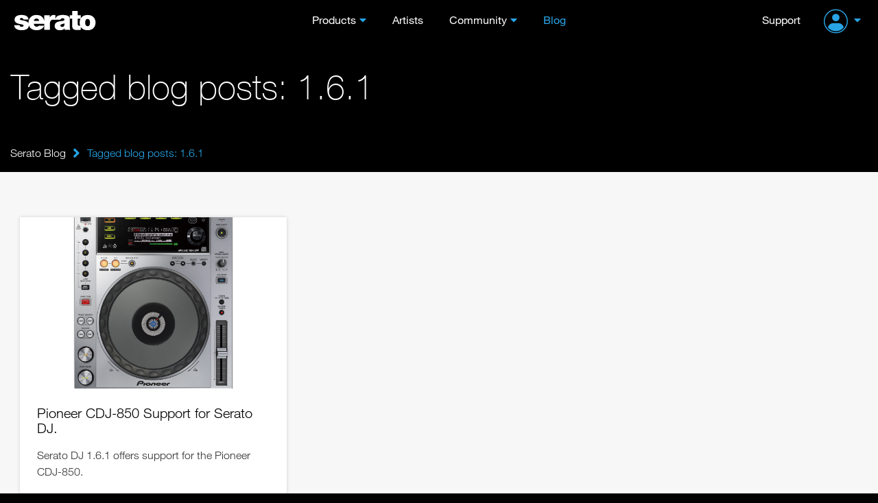

--- FILE ---
content_type: text/html; charset=UTF-8
request_url: https://serato.com/latest/blog/tagged/161
body_size: 6624
content:
<!DOCTYPE html>
<html lang="en">
  <head>
    <!-- Head -->
    <!-- Google Optimize -->
<script src="https://www.googleoptimize.com/optimize.js?id=GTM-PL87RHS"></script>
<!-- Required meta tags -->
<meta charset="utf-8">
<meta name="viewport" content="width=device-width, initial-scale=1, shrink-to-fit=no">

<!-- Javascript -->
<script type="application/javascript">
  var notificationsBaseUri = "https://notifications.serato.com/api/v2/me/notifications"
</script>
    <script src="/static/vue2.7_2eefe203eac2dde36929c55671483e3c.ssl.min.js" type="text/javascript" charset="utf-8"></script>
<script src="/static/v3_external_jquery-3.2.1.min_c9f5aeeca3ad37bf2aa006139b935f0a.ssl.min.js" type="text/javascript" charset="utf-8"></script>
<script src="/static/meganav_79dede7820961717053539b8b48dc7e8.ssl.min.js" type="text/javascript" charset="utf-8"></script>
<script type="text/javascript">
    dataLayer = window.dataLayer || [];
                dataLayer.push({
                            'dimension1': 'no',
                            'userId': undefined,
                            'dimension28': 'row',
                            'dimension2': 'Blog pages'
            
        });
        
</script>
<script>
    const insightsDomain = "https://insights.serato.com";

    (function(w,d,s,l,i){w[l]=w[l]||[];w[l].push({'gtm.start':
    new Date().getTime(),event:'gtm.js'});var f=d.getElementsByTagName(s)[0],
    j=d.createElement(s),dl=l!='dataLayer'?'&l='+l:'';j.async=true;j.src=
    `${insightsDomain}/gtm.js?id=`+i+dl;f.parentNode.insertBefore(j,f)
    })(window,document,'script','dataLayer','GTM-WRQHXNDV');
</script>
<!-- End Google Tag Manager --><script type="text/javascript">
	(function( window ){
		var f = function(){
			if( $( '#g-recaptcha' ).length > 0 ){
				grecaptcha.render('g-recaptcha', {
					sitekey : '6LeCBCoTAAAAAChhj9L8t8u7HW-9TwfAokU_nJIu'
				});
			}
		}
		window.render_recaptcha_callback = f;
	})(window);
	window.onload=window.render_recaptcha_callback;
</script>
<script src="https://www.google.com/recaptcha/api.js?&render=explicit" async defer></script>


    <meta name="robots" content="noindex">
<meta name="description" content="Keep up to date with the latest news and posts from Serato.">

    <meta name="keywords" content="serato dj, serato dj pro, serato dj software, download dj software">


<!-- Google Webmaster Tools -->
<meta name="google-site-verification" content="O80tMSpnuSew5sesYz8nwr35ZVOy9LGnoJqwSUkuUCw">
<!-- Google Apps -->
<meta name="google-site-verification" content="SQPjt9ArGCQazxZ2LAPFBxFHRqnzXyWM9u1dvyL6rRk">
<!-- Facebook instant article -->
<meta property="fb:pages" content="168400533015" />



<meta property="og:title" content="Serato Blog"/>
<meta property="og:type" content="website"/>
<meta property="og:url" content="https://serato.com/latest"/>
<meta property="og:description" content="Keep up to date with the latest news and posts from Serato."/>
<meta property="og:image" content="https://m.cdn.sera.to/v3/open-graph/blog-og.jpg">
<meta property="og:image:width" content="1200"/>
<meta property="og:image:height" content="630"/>

<title>Latest</title>

<link rel="shortcut icon" type="image/x-icon" href="https://m.cdn.sera.to/favicon-32.ico">

<!-- Fonts.com -->
<link type="text/css" rel="stylesheet" href="//fast.fonts.net/cssapi/295174d8-ce9c-4a7f-99ba-98bfaede73f9.css"/>

<!-- CSS -->
<link href="/static/v3_external_bootstrap.min_bf9e84e612dc0b34205f7981acfb8d6b.ssl.rw.min.css" rel="stylesheet" type="text/css">
<link href="/static/v3_main_80a109e5ab064fa22cd5319e8692e7a9.ssl.rw.min.css" rel="stylesheet" type="text/css">
<link href="/static/atomic_style_style_a9b6fa2f112df5c574cc5dd5da2590f1.ssl.rw.min.css" rel="stylesheet" type="text/css">



<!-- What even is this? -->
<script type="text/javascript">
    var site = 'html5-serato';
    
var SeratoCDNNames = {
css : '',
js : '',
img : 'm.cdn.sera.to'
}
    var displayForMobile = false;
        </script>

<!-- Default sitewide og:image -->
<meta property="og:image" content="https://m.cdn.sera.to/v3/homepage/background/home-hero-ls-3-md.jpg"/>
  </head>

  <body>
    <!-- Header -->
    <header id="primary-header">
      <div class="o-header">
    <div id="logoHeader">
        <a href="/" class="a-Logo--Header">
            <img src="https://m.cdn.sera.to/logos/logo.svg" alt="Serato logo">
        </a>
    </div>
    <span id="toggle-nav" class="fa fas fa-bars hidden-md hidden-lg"></span>
    


    <nav class="m-NavHeader">
        <ul class="level-10 u-ResetUl">
            <li class="m-NavHeader--Expanded">
                <a class="a-Link--PrimaryNavItem  a-Link--PrimaryNavItem a-Link--PrimaryNavItemIcon ">Products</a>
                <i class="fa fas fa-angle-down js-ToogleMenuIcon hidden-md hidden-lg"></i>
                <ul class="o-MegaNav js-DropdownMenuMobile">
                    <li class="m-MegaNavColumn m-MegaNavColumn--IconTile hidden-xs hidden-sm">
                        <ul class="u-ResetUl level-20">
                            <li class="m-MegaNavColumn__NavAnnouncement">
                                <a class="a-Link--PrimaryNavItem" id="meganav-link-copy" href="/">
                                    <i class="fa fas fa-bullhorn a-Icon--LightBlueIcon"></i>
                                </a>
                                <ul class="level-30 m-List m-List--HrDivider">
                                    <li class="m-ListLi">
                                        <a id="meganav-link-img" href="/">
                                            <img class="img-responsive" src="" alt="">
                                        </a>
                                    </li>
                                </ul>
                            </li>
                        </ul>
                    </li>

                    <li class="m-MegaNavColumn">
                        <ul class="level-20 u-ResetUl">
                            <li class="">
                                <a href="/dj" class="a-Link--PrimaryNavItem a-Link--PrimaryNavItemIcon--OnlyMobile">Serato
                                    DJ</a>
                                <i class="fa fas fa-angle-down js-ToogleMenuIcon hidden-md hidden-lg"></i>

                                <ul class="level-30 m-List m-List--HrDivider js-DropdownMenuMobile">
                                    <li class="m-ListLi m-ListLi--DownloadNav">
                                        <a href="/dj/pro" class="a-Link--PrimaryNavItem ">Serato DJ Pro</a>
                                        <a class="a-Link--PrimaryNavItem  a-Link--DownLoadNavItem  hidden-xs hidden-sm hidden-md"
                                           href="/dj/pro/downloads">
                                            <i class="fa fas fa-download a-Icon--BlueIcon" aria-hidden="true"></i>Download
                                        </a>
                                    </li>
                                    <li class="m-ListLi m-ListLi--DownloadNav">
                                        <a href="/dj/lite" class="a-Link--PrimaryNavItem ">Serato DJ Lite</a>
                                        <a class="a-Link--PrimaryNavItem  a-Link--DownLoadNavItem  hidden-xs hidden-sm hidden-md --primaryNavItem"
                                           href="/dj/lite/downloads">
                                            <i class="fa fas fa-download a-Icon--GreenIcon" aria-hidden="true"></i>Download
                                        </a>
                                    </li>
                                    <li class="m-ListLi"><a href="/dj/pro/expansions" class="a-Link--PrimaryNavItem ">Expansions</a></li>
                                    <li class="m-ListLi"><a href="/dj/hardware" class="a-Link--PrimaryNavItem ">DJ
                                            Hardware</a></li>
                                    <li class="m-ListLi"><a href="/dj/pro/buy-dj-pro"
                                                            class="a-Link--PrimaryNavItem ">Pricing</a></li>
                                </ul>
                            </li>
                        </ul>
                    </li>

                    <li class="m-MegaNavColumn">
                        <ul class="level-20 u-ResetUl">
                            <li>
                                <a href="/music-production"
                                   class="a-Link--PrimaryNavItem a-Link--PrimaryNavItemIcon--OnlyMobile">Music
                                    Production</a>
                                <i class="fa fas fa-angle-down js-ToogleMenuIcon hidden-md hidden-lg"></i>

                                <ul class="level-30 m-List m-List--HrDivider js-DropdownMenuMobile">
                                    <li class="m-ListLi m-ListLi--DownloadNav">
                                        <a href="/studio" class="a-Link--PrimaryNavItem ">Serato Studio</a>
                                        <a class="a-Link--PrimaryNavItem  a-Link--DownLoadNavItem  hidden-xs hidden-sm hidden-md --primaryNavItem"
                                           href="/studio/downloads">
                                            <i class="fa fas fa-download a-Icon--PurpleIcon" aria-hidden="true"></i>Download
                                        </a>
                                    </li>
                                    <li class="m-ListLi m-ListLi--DownloadNav">
                                        <a href="/sample" class="a-Link--PrimaryNavItem ">Serato
                                            Sample<img class="plugin-badge" src="https://static.serato.com/common/images/plugin.svg" alt="plugin badge">
                                        </a>
                                        <a class="a-Link--PrimaryNavItem  a-Link--DownLoadNavItem hidden-xs hidden-sm hidden-md --primaryNavItem"
                                           href="/sample/downloads">
                                            <i class="fa fas fa-download a-Icon--YellowIcon" aria-hidden="true"></i>Download
                                        </a>
                                    </li>
                                    <li class="m-ListLi m-ListLi--DownloadNav">
                                        <a href="/hex-fx" class="a-Link--PrimaryNavItem ">Hex FX
                                            <img class="plugin-badge" src="https://static.serato.com/common/images/plugin.svg" alt="plugin badge">
                                        </a>
                                        <a class="a-Link--PrimaryNavItem  a-Link--DownLoadNavItem hidden-xs hidden-sm hidden-md --primaryNavItem"
                                           href="/hex-fx/downloads">
                                            <i class="fa fas fa-download a-Icon--WhiteIcon" aria-hidden="true"></i>Download
                                        </a>
                                    </li>
                                    <li class="m-ListLi">
                                        <a href="/pitchntime" class="a-Link--PrimaryNavItem ">Pitch
                                            &rsquo;n Time<img class="plugin-badge" src="https://static.serato.com/common/images/plugin.svg" alt="plugin badge"></a>
                                    </li>
                                    <li class="m-ListLi"><a href="https://serato.com/studio/sounds" class="a-Link--PrimaryNavItem">Sound Packs</a></li>
                                    <li class="m-ListLi"><a href="https://serato.com/visualizer" class="a-Link--PrimaryNavItem">Serato Visualizer</a></li>
                                </ul>
                            </li>
                        </ul>
                    </li>

                    <li class="m-MegaNavColumn">
                        <ul class="u-ResetUl level-20">
                            <li>
                                <a href="/vinyl-and-accessories"
                                    class="a-Link--PrimaryNavItem a-Link--PrimaryNavItemIcon--OnlyMobile">Vinyl and Accessories</a>
                                <i class="fa fas fa-angle-down js-ToogleMenuIcon hidden-md hidden-lg"></i>
                                <ul class="level-30 m-List m-List--HrDivider js-DropdownMenuMobile">
                                    <li class="m-ListLi"><a class="a-Link--PrimaryNavItem"
                                                            href="/vinyl-and-accessories/vinyl">Vinyl</a></li>
                                    <li class="m-ListLi"><a class="a-Link--PrimaryNavItem"
                                                            href="/vinyl-and-accessories/accessories">Accessories</a>
                                    </li>
                                </ul>
                            </li>
                            <li class="hidden-xs hidden-sm">
                                <ul class="level-30 m-List m-List--HrDivider">
                                    <li class="m-ListLi"><a class="a-Link--PrimaryNavItem " href="/legacy-products">Legacy
                                            Software</a></li>
                                </ul>
                            </li>
                        </ul>
                    </li>

                    <li class="m-MegaNavColumn visible-xs visible-sm hidden-md hidden-lg">
                        <ul class="u-ResetUl level-20">
                            <li>
                                <a class="a-Link--PrimaryNavItem " href="/legacy-products">Legacy Software</a>
                            </li>
                        </ul>
                    </li>
                </ul>
            </li>

            <li>
                <a class="a-Link--PrimaryNavItem   " href="/artists">Artists</a>
            </li>

            <li class="m-NavHeader--Expanded">
                <a class="a-Link--PrimaryNavItem  a-Link--PrimaryNavItem a-Link--PrimaryNavItemIcon ">Community</a>
                <i class="fa fas fa-angle-down js-ToogleMenuIcon hidden-md hidden-lg"></i>
                <ul class="o-MegaNav o-MegaNav__Small u-ResetUl js-DropdownMenuMobile">
                    <li class="m-MegaNavColumn m-MegaNavColumn__Small">
                        <ul class="level-20">
                            <li class="m-ListLi"><a class="a-Link--PrimaryNavItem " href="/forum">Forum</a></li>
                            <li class="m-ListLi"><a class="a-Link--PrimaryNavItem " href="/playlists">Playlists</a></li>
                            <li class="m-ListLi"><a class="a-Link--PrimaryNavItem " href="/certified-dj-schools">Certified DJ Schools</a></li>
                        </ul>
                    </li>
                </ul>
            </li>

            <li>
                <a class="a-Link--PrimaryNavItem selected" href="https://the-drop.serato.com/">Blog</a>
            </li>
            <li class="hidden-md hidden-lg">
                <a class="a-Link--PrimaryNavItem" href="https://support.serato.com/hc/en-us">Support</a>
            </li>
            <li class="hidden-md hidden-lg m-NavHeader--Expanded m-NavHeader--Expanded--UserMenu m-NavHeaderAccountMenu">
                <span class="m-NavHeader--Expanded">
     <a class="m-NavUser__Profile  m-NavHeader--Expanded--UserMenu a-Link--PrimaryNavItem  a-Link--PrimaryNavItem ">
        <img class="m-NavUser__Profile__ImgLoggedOut" src="https://static.serato.com/common/images/account-icon.svg" alt="User Avatar">
    </a>
    <i class="fa fas fa-angle-down js-ToogleMenuIcon hidden-md hidden-lg"></i>
    <ul class="o-MegaNav o-MegaNav__UserMenu u-ResetUl js-DropdownMenuMobile js-hover-AvatarUserMenu">
        <li class="m-MegaNavColumn m-MegaNavColumn__UserMenu">
            <ul class="level-20">
                <li class="m-ListLi">
                    <a class="a-Link--PrimaryNavItem a-Link--PrimaryNavItemIconUserMenu" href="/login?redirect=%2Flatest%2Fblog%2Ftagged%2F161">
                        Sign in
                    </a>
                </li>
                <li class="m-ListLi m-ListLi--UserTitle"><p>Don't have an account?</p></li>
                <li class="m-ListLi">
                    <a class="a-Link--PrimaryNavItem a-Link--PrimaryNavItemIconUserMenu" href="/create?redirect=%2Flatest%2Fblog%2Ftagged%2F161">
                        Create account
                    </a>
                </li>
            </ul>
        </li>
    </ul>
 </span>
            </li>
        </ul>
    </nav>

    <div class="m-NavUser">
        <a class="m-NavUser__Support a-Link--PrimaryNavItem " href="https://support.serato.com/hc/en-us">Support</a>
        <span class="m-NavUser__Forum"></span>
        <span class="m-NavHeader--Expanded">
     <a class="m-NavUser__Profile  m-NavHeader--Expanded--UserMenu a-Link--PrimaryNavItem  a-Link--PrimaryNavItem ">
        <img class="m-NavUser__Profile__ImgLoggedOut" src="https://static.serato.com/common/images/account-icon.svg" alt="User Avatar">
    </a>
    <i class="fa fas fa-angle-down js-ToogleMenuIcon hidden-md hidden-lg"></i>
    <ul class="o-MegaNav o-MegaNav__UserMenu u-ResetUl js-DropdownMenuMobile js-hover-AvatarUserMenu">
        <li class="m-MegaNavColumn m-MegaNavColumn__UserMenu">
            <ul class="level-20">
                <li class="m-ListLi">
                    <a class="a-Link--PrimaryNavItem a-Link--PrimaryNavItemIconUserMenu" href="/login?redirect=%2Flatest%2Fblog%2Ftagged%2F161">
                        Sign in
                    </a>
                </li>
                <li class="m-ListLi m-ListLi--UserTitle"><p>Don't have an account?</p></li>
                <li class="m-ListLi">
                    <a class="a-Link--PrimaryNavItem a-Link--PrimaryNavItemIconUserMenu" href="/create?redirect=%2Flatest%2Fblog%2Ftagged%2F161">
                        Create account
                    </a>
                </li>
            </ul>
        </li>
    </ul>
 </span>
    </div>

</div>
    </header>
    <div class="push"></div>
    <!-- Content -->
    <div id="main" role="main"	 class="wide page-style-two-tone"     data-page-classes="wide"
>
	<script>
    "use strict";

    Vue.component('basic-alert', {
        template: "\n<div :class=\"[alertType ? alertType : '', isFullWidth ? 'm-basic-alert--full-width': '']\" " +
          "class=\"m-basic-alert\">\n  <div\n    class=\"m-basic-alert__content\"\n    " +
          ":class=\"[{'m-basic-alert__content--full-width': isFullWidth}]\"\n  >\n    <div " +
          "class=\"m-basic-alert__text\">\n      <span v-if=\"title !== ''\" " +
          "class=\"m-basic-alert__heading\">{{title}} -</span>\n      <span v-html='text'></span>\n    </div>\n" +
          "    <div class=\"m-basic-alert__button\">\n      <slot v-if=\"hasButton\" name=\"button\"></slot>\n"  +
        "</div>\n  </div>\n  <div v-if=\"showCloseButton\" class=\"m-basic-alert__close\" @click=\"close\">\n"  +
        "<i class=\"far fa-times\" />\n  </div>\n</div>",
        props: {
            title: {
                type: String,
                default: ''
            },
            text: {
                type: String,
                default: ''
            },
            hasButton: {
                type: Boolean,
                default: false
            },
            alertType: {
                type: String,
                default: ''
            },
            showCloseButton: {
                type: Boolean,
                default: false
            },
            hideDismissButton: {
                type: Boolean,
                default: false
            },
            isFullWidth: {
                type: Boolean,
                default: false
            }
        },
        methods: {
            close: function close() {
                this.$emit('close');
            }
        }
    });
</script>
<script>

"use strict";

// Used for validation of props
var colourOptions = ['a-btn--light-blue', 'a-btn--inverted-light-blue', 'a-btn--orange', 'a-btn--dark-blue', 'a-btn--green', 'a-btn--purple', 'a-btn--yellow', 'a-btn--solid-color a-btn--dj-pro', 'a-btn--solid-color a-btn--dj-lite', 'a-btn--solid-color a-btn--studio', 'a-btn--solid-color a-btn--sample', 'a-btn--alert a-btn--alert--success', 'a-btn--alert a-btn--alert--warning', 'a-btn--alert a-btn--alert--danger'];
Vue.component('base-button', {
  template: "\n<a\n  v-if=\"href !=''\"\n  @click=\"handleClick\"\n  class=\"a-btn\"\n  :class=\"[color, size, {'disabled': isDisabled}]\"\n  :href=\"href\"\n><span>{{ buttonTitle }}</span></a>\n<button\n  v-else\n  @click=\"handleClick\"\n  class=\"a-btn\"\n  :class=\"[color, size, {'disabled': isDisabled, 'a-btn--is-loading': isLoading, 'a-btn--is-toggled-on' : isToggleable && isToggledOn, 'a-btn--expand': expand}]\"\n  :disabled=\"isDisabled || isLoading\"\n>\n  <transition\n    name=\"an-loading-fade\"\n    mode=\"out-in\"\n    appear\n  >\n    <span v-if=\"isLoading\">\n      <i class=\"a-btn__icon--left fas fa-spinner-third fa-spin\"></i>\n      <span v-if=\"useDefaultLoadingMessage && !isInlineTitle\">Loading...</span>\n      <span v-else-if=\"!useDefaultLoadingMessage && isInlineTitle\">{{ buttonTitle }}</span>\n    </span>\n    <span v-else>\n      <i v-if=\"icon && iconPosition === 'left'\" :class=\"[{'a-btn__icon--left': icon}, icon]\"></i>\n      {{ buttonTitle }}\n      <i v-if=\"icon && iconPosition === 'right'\" :class=\"[{'a-btn__icon--right': icon}, icon]\"></i>\n    </span>\n  </transition>\n</button>",
  props: {
    buttonTitle: {
      type: String,
      default: '',
      required: true
    },
    size: {
      type: String,
      default: '',
      required: false
    },
    color: {
      type: String,
      default: '',
      required: true
    },
    isDisabled: {
      type: Boolean,
      default: false,
      required: false
    },
    isToggleable: {
      type: Boolean,
      default: false,
      required: false
    },
    isToggledOn: {
      type: Boolean,
      default: false
    },
    href: {
      type: String,
      default: '',
      required: false
    },
    icon: {
      type: String,
      required: false
    },
    iconPosition: {
      type: String,
      default: 'left',
      required: false
    },
    isLoading: {
      type: Boolean,
      default: false
    },
    useDefaultLoadingMessage: {
      type: Boolean,
      default: false
    },
    isInlineTitle: {
      type: Boolean,
      default: true
    },
    expand: {
      type: Boolean,
      default: false
    }
  },
  methods: {
    handleClick: function handleClick() {
      this.$emit('click');
    }
  }
});
</script>
<!-- Hero shot -->

<!-- Title and download button-->
<div class="pg-header pg-header--sml pg-header-extra-padding dark-bg">
    <div class="container">
        <div class="row pg-header--flexcenter">
            <div class="col-xs-12 col-sm-8 col-md-9">
            <h1 >
                                    Tagged blog posts: 1.6.1                            </h1>
            </div>
            <div class="col-xs-12 col-sm-4 col-md-3 pull-right-flex hidden-xs hidden-sm">
                            </div>
        </div>
    </div>
</div>


    <!-- Breadcrumbs -->
    <div class="bg-black">
        <div class="container breadcrumb-container">
            <div class="row">
                                <div class="col-xs-12">
                    <div class="breadcrumb-nav bold">
    <div class="grad"></div>
    <div class="scroll-container">
        <a class="ib item first" href="/latest">Serato Blog<div class="divider"></div></a>
                <i class="fa fas fa-lg fa-angle-right ib"></i>                    <div class="current ib item">
                Tagged blog posts: 1.6.1</div>
            </div>
</div>


                </div>
                            </div>
        </div>
    </div>
<div id="download-alert-vue-app" :style="">
    </div>
<!-- Mobile download / call to action button -->

            <div class="container">
            <div class="row row-equal-height grid-padding">
                                    <div class="col-md-4 col-sm-6 col-xs-12 card-grid" style="padding-left:14px; padding-right:14px;">
	<div class="card card-blog card-blog-ms-fixed dj blog">
        			<a href="/latest/blog/16997/pioneer-cdj-850-support-for-serato-dj" title="Pioneer CDJ-850 Support for Serato DJ.">
				<img src="https://u.cdn.sera.to/content/images/53/23653/23653.jpeg" alt="">
			</a>
			<div class="bottom">
				<a href="/latest/blog/16997/pioneer-cdj-850-support-for-serato-dj" title="Pioneer CDJ-850 Support for Serato DJ.">
					<h3>Pioneer CDJ-850 Support for Serato DJ.</h3>
				</a>
				<p>Serato DJ 1.6.1 offers support for the Pioneer CDJ-850.</p>
 				<div class="card-footer">
                    <a style="margin:0px;" class="link mt-15" href="/latest/blog/16997/pioneer-cdj-850-support-for-serato-dj" title="Pioneer CDJ-850 Support for Serato DJ.">
                        Read more <i class="far fa-angle-right"></i>
                    </a>
                    <p style="margin:0px;" class="pull-right date">24 Mar, 2014</p>
                </div>
            </div>
        </a>
    </div>
</div>                                                                <div class="hidden-xs hidden-sm" style="height:0px; clear:both;"></div>
                                                                    </div>
        </div>
        <div class="container center-flex">
            <div class="row simple-pagination">
                
<ul class="pagination pagination-sm">
    <input type="hidden" name="pagination_page" value="1" id="pagination_page" />
    </ul>
            </div>
        </div>
    </div></div>
    <!-- Footer -->
    <footer>
      <div class="container">
    <ul class="nav list-unstyled">
        <li class="nav-item">
            <a class="nav-link"  href="https://support.serato.com/hc/en-us">Support</a>
        </li>
        <li class="nav-item">
            <a class="nav-link"  href="/contact">Contact Us</a>
        </li>
                <li class="nav-item">
            <a class="nav-link"  href="/about">About Us</a>
        </li>
        <li class="nav-item">
            <a class="nav-link"  href="/careers">Careers</a>
        </li>
        <li class="nav-item">
            <a class="nav-link"  href="/resources">Resources</a>
        </li>
                <li class="nav-item">
            <a class="nav-link"  href="/legal">Legal</a>
        </li>
        <li class="nav-item">
            <a class="nav-link"  href="/legal/website-privacy-policy">Privacy Policy</a>
        </li>
    </ul>

    <img class="footer-logo lazy" src="https://m.cdn.sera.to/logos/logo.svg" alt="Serato logo">
        <ul class="footer-social-media list-inline">
        <li class="list-inline-item mr-3 ml-3">
            <a href="https://www.youtube.com/user/seratohq" target="_blank" rel="noopener noreferrer" title="YouTube">
                <i class="fab fa-2x fa-youtube"></i>
            </a>
        </li>
        <li class="list-inline-item mr-3 ml-3">
            <a href="https://instagram.com/serato" target="_blank" rel="noopener noreferrer" title="Instagram">
                <i class="fab fa-2x fa-instagram"></i>
            </a>
        </li>
        <li class="list-inline-item mr-3 ml-3">
            <a href="https://www.twitch.tv/serato" target="_blank" rel="noopener noreferrer" title="Twitch">
                <i class="fab fa-2x fa-twitch"></i>
            </a>
        </li>
        <li class="list-inline-item mr-3 ml-3">
            <a href="https://www.facebook.com/serato" target="_blank" rel="noopener noreferrer" title="Facebook">
                <i class="fab fa-2x fa-facebook"></i>
            </a>
        </li>
    </ul>
        <div class="copyright">
        <p><a href="/legal/cookies#exercising-your-personal-information-rights" class="disclaimer-link">Do not sell or share my personal information</a></p>
        <p>&copy; Serato 1999 - 2026. All&nbsp;rights&nbsp;reserved.</p>
    </div>
</div>    </footer>

    <!-- Variables -->
    <script>
      var serverVars = {
        geoipCountryIso: 'US'
      }

      // remove the u query parameter from url
      var searchParams = new URLSearchParams(window.location.search)
      var u = searchParams.get('u')
      if (u) {
          // Remove the u params from the url
          var newUrl = location.href
              // this Regex is to remove the u param from the middle of the url
              // e.g. http://abc/?u=123&foo=bar will become http://abc/?foo=bar
              .replace(/([&|?])u=\w*&/, '$1')
              // This Regex is to remove the u from the end of the url
              // e.g. http://abc/?foo=bar&u=123 will become http://abc/?foo=bar
              .replace(/[&|?]u=\w*/, '')

          history.pushState({}, null, newUrl)
      }
    </script>

    <!-- Polyfill for srcset (and picture elements) -->
    <script src="/static/v3_external_picturefill.min_1d343d827310c1b001db8b2bb7eb9cb4.ssl.min.js" type="text/javascript" charset="utf-8" async defer></script>

    <!-- Optional JavaScript -->
    <!-- Bootstrap JS -->
    <script src="/static/v3_external_bootstrap.min_81b877e4b90c8828edebe2b1a1dd0176.ssl.min.js" type="text/javascript" charset="utf-8"></script>

    <!-- Lazy loader (lazy-loader.js - configuration code - must run before lazysizes) -->
    <script src="/static/v3_lazy-loader_7d81238ccec515317d396437069aff98.ssl.min.js" type="text/javascript" charset="utf-8"></script>
    <script src="/static/v3_external_ls.unveilhooks.min_c3fb667c2038ee90e26f15aa43bf4342.ssl.min.js" type="text/javascript" charset="utf-8"></script>
    <script src="/static/v3_external_lazysizes.min_6c56a43493e4528377e97ea3083ade0d.ssl.min.js" type="text/javascript" charset="utf-8"></script>

    <!-- JavaScript -->
    <script src="/static/v3_build_header_f8c96792a3ba00ee9cbde5a1db0c9e00.ssl.min.js" type="text/javascript" charset="utf-8"></script>
    <script src="/static/v3_build_main_00106fe1f37204af5f2dc28f1efd4971.ssl.min.js" type="text/javascript" charset="utf-8"></script>

    <script src="/static/v3_swapp.v3_d252ad27b02beca2d5e91ea759da5b2b.ssl.min.js" type="text/javascript" charset="utf-8"></script>
    <script src="/static/swapp.common_b180693e2d6dac7a705956de4ffffda1.ssl.min.js" type="text/javascript" charset="utf-8"></script>

    

<script src="/static/v3_external_ofi.min_9a3297a6a2203e7eb84ce33058e1d387.ssl.min.js" type="text/javascript" charset="utf-8"></script>

<script>
    $(function () {
        objectFitImages();
    });
</script>


<script src="/static/v3_external_flexslider.min_fa30c32c6f147fbaa0998115afe7f744.ssl.min.js" type="text/javascript" charset="utf-8"></script>
<script type="text/javascript">
    $(document).ready(function(){
        app.slider($('.flexslider'), false, true, 'slide', $('.custom-navigation a'), true);
    });
</script>


<script>
    "use strict";
    var vueApp = new Vue({
        el: '#download-alert-vue-app',
        methods: {}
    });
    $(function(){
        $('#download-alert-vue-app .m-basic-alert').delay(200).addClass('active');
        $('.a-link__alert-text').on('click', function() {
            window.location.href = "";
        })
    })
</script>

    <!-- Deferred CSS -->
    
    <!-- Deferred JavaScript -->
      </body>
</html>


--- FILE ---
content_type: application/x-javascript; charset=utf-8
request_url: https://serato.com/static/v3_external_flexslider.min_fa30c32c6f147fbaa0998115afe7f744.ssl.min.js
body_size: 6266
content:
!(function($){($.flexslider=function(e,t){var a=$(e);a.vars=$.extend({},$.flexslider.defaults,t);var n=a.vars.namespace,i=window.navigator&&window.navigator.msPointerEnabled&&window.MSGesture,s=("ontouchstart"in window||i||(window.DocumentTouch&&document instanceof DocumentTouch))&&a.vars.touch,r="click touchend MSPointerUp keyup",o="",l,c="vertical"===a.vars.direction,d=a.vars.reverse,u=a.vars.itemWidth>0,v="fade"===a.vars.animation,p=""!==a.vars.asNavFor,m={},f=!0;$.data(e,"flexslider",a),(m={init:function(){(a.animating=!1),(a.currentSlide=parseInt(a.vars.startAt?a.vars.startAt:0,10)),isNaN(a.currentSlide)&&(a.currentSlide=0),(a.animatingTo=a.currentSlide),(a.atEnd=0===a.currentSlide||a.currentSlide===a.last),(a.containerSelector=a.vars.selector.substr(0,a.vars.selector.search(" "))),(a.slides=$(a.vars.selector,a)),(a.container=$(a.containerSelector,a)),(a.count=a.slides.length),(a.syncExists=$(a.vars.sync).length>0),"slide"===a.vars.animation&&(a.vars.animation="swing"),(a.prop=c?"top":"marginLeft"),(a.args={}),(a.manualPause=!1),(a.stopped=!1),(a.started=!1),(a.startTimeout=null),(a.transitions=!a.vars.video&&!v&&a.vars.useCSS&&(function(){var e=document.createElement("div"),t=["perspectiveProperty","WebkitPerspective","MozPerspective","OPerspective","msPerspective"];for(var n in t)
if(void 0!==e.style[t[n]])
return((a.pfx=t[n].replace("Perspective","").toLowerCase()),(a.prop="-"+a.pfx+"-transform"),!0);return!1;})()),(a.ensureAnimationEnd=""),""!==a.vars.controlsContainer&&(a.controlsContainer=$(a.vars.controlsContainer).length>0&&$(a.vars.controlsContainer)),""!==a.vars.manualControls&&(a.manualControls=$(a.vars.manualControls).length>0&&$(a.vars.manualControls)),""!==a.vars.customDirectionNav&&(a.customDirectionNav=2===$(a.vars.customDirectionNav).length&&$(a.vars.customDirectionNav)),a.vars.randomize&&(a.slides.sort(function(){return Math.round(Math.random())-0.5;}),a.container.empty().append(a.slides)),a.doMath(),a.setup("init"),a.vars.controlNav&&m.controlNav.setup(),a.vars.directionNav&&m.directionNav.setup(),a.vars.keyboard&&(1===$(a.containerSelector).length||a.vars.multipleKeyboard)&&$(document).bind("keyup",function(e){var t=e.keyCode;if(!a.animating&&(39===t||37===t)){var n=39===t?a.getTarget("next"):37===t?a.getTarget("prev"):!1;a.flexAnimate(n,a.vars.pauseOnAction);}}),a.vars.mousewheel&&a.bind("mousewheel",function(e,t,n,i){e.preventDefault();var s=a.getTarget(0>t?"next":"prev");a.flexAnimate(s,a.vars.pauseOnAction);}),a.vars.pausePlay&&m.pausePlay.setup(),a.vars.slideshow&&a.vars.pauseInvisible&&m.pauseInvisible.init(),a.vars.slideshow&&(a.vars.pauseOnHover&&a.hover(function(){a.manualPlay||a.manualPause||a.pause();},function(){a.manualPause||a.manualPlay||a.stopped||a.play();}),(a.vars.pauseInvisible&&m.pauseInvisible.isHidden())||(a.vars.initDelay>0?(a.startTimeout=setTimeout(a.play,a.vars.initDelay)):a.play())),p&&m.asNav.setup(),s&&a.vars.touch&&m.touch(),(!v||(v&&a.vars.smoothHeight))&&$(window).bind("resize orientationchange focus",m.resize),a.find("img").attr("draggable","false"),setTimeout(function(){a.vars.start(a);},200);},asNav:{setup:function(){(a.asNav=!0),(a.animatingTo=Math.floor(a.currentSlide/a.move)),(a.currentItem=a.currentSlide),a.slides.removeClass(n+"active-slide").eq(a.currentItem).addClass(n+"active-slide"),i?((e._slider=a),a.slides.each(function(){var e=this;(e._gesture=new MSGesture()),(e._gesture.target=e),e.addEventListener("MSPointerDown",function(e){e.preventDefault(),e.currentTarget._gesture&&e.currentTarget._gesture.addPointer(e.pointerId);},!1),e.addEventListener("MSGestureTap",function(e){e.preventDefault();var t=$(this),n=t.index();$(a.vars.asNavFor).data("flexslider").animating||t.hasClass("active")||((a.direction=a.currentItem<n?"next":"prev"),a.flexAnimate(n,a.vars.pauseOnAction,!1,!0,!0));});})):a.slides.on(r,function(e){e.preventDefault();var t=$(this),i=t.index(),s=t.offset().left-$(a).scrollLeft();0>=s&&t.hasClass(n+"active-slide")?a.flexAnimate(a.getTarget("prev"),!0):$(a.vars.asNavFor).data("flexslider").animating||t.hasClass(n+"active-slide")||((a.direction=a.currentItem<i?"next":"prev"),a.flexAnimate(i,a.vars.pauseOnAction,!1,!0,!0));});}},controlNav:{setup:function(){a.manualControls?m.controlNav.setupManual():m.controlNav.setupPaging();},setupPaging:function(){var e="thumbnails"===a.vars.controlNav?"control-thumbs":"control-paging",t=1,i,s;if(((a.controlNavScaffold=$('<ol class="'+n+"control-nav "+n+e+'"></ol>')),a.pagingCount>1))
for(var l=0;l<a.pagingCount;l++){if(((s=a.slides.eq(l)),(i="thumbnails"===a.vars.controlNav?'<img src="'+s.attr("data-thumb")+'"/>':"<a>"+t+"</a>"),"thumbnails"===a.vars.controlNav&&!0===a.vars.thumbCaptions)){var c=s.attr("data-thumbcaption");""!==c&&void 0!==c&&(i+='<span class="'+n+'caption">'+c+"</span>");}
a.controlNavScaffold.append("<li>"+i+"</li>"),t++;}
a.controlsContainer?$(a.controlsContainer).append(a.controlNavScaffold):a.append(a.controlNavScaffold),m.controlNav.set(),m.controlNav.active(),a.controlNavScaffold.delegate("a, img",r,function(e){if((e.preventDefault(),""===o||o===e.type)){var t=$(this),i=a.controlNav.index(t);t.hasClass(n+"active")||((a.direction=i>a.currentSlide?"next":"prev"),a.flexAnimate(i,a.vars.pauseOnAction));}""===o&&(o=e.type),m.setToClearWatchedEvent();});},setupManual:function(){(a.controlNav=a.manualControls),m.controlNav.active(),a.controlNav.bind(r,function(e){if((e.preventDefault(),""===o||o===e.type)){var t=$(this),i=a.controlNav.index(t);t.hasClass(n+"active")||((a.direction=i>a.currentSlide?"next":"prev"),a.flexAnimate(i,a.vars.pauseOnAction));}""===o&&(o=e.type),m.setToClearWatchedEvent();});},set:function(){var e="thumbnails"===a.vars.controlNav?"img":"a";a.controlNav=$("."+n+"control-nav li "+e,a.controlsContainer?a.controlsContainer:a);},active:function(){a.controlNav.removeClass(n+"active").eq(a.animatingTo).addClass(n+"active");},update:function(e,t){a.pagingCount>1&&"add"===e?a.controlNavScaffold.append($("<li><a>"+a.count+"</a></li>")):1===a.pagingCount?a.controlNavScaffold.find("li").remove():a.controlNav.eq(t).closest("li").remove(),m.controlNav.set(),a.pagingCount>1&&a.pagingCount!==a.controlNav.length?a.update(t,e):m.controlNav.active();}},directionNav:{setup:function(){var e=$('<ul class="'+
n+'direction-nav"><li class="'+
n+'nav-prev"><a class="'+
n+'prev" href="#">'+
a.vars.prevText+'</a></li><li class="'+
n+'nav-next"><a class="'+
n+'next" href="#">'+
a.vars.nextText+"</a></li></ul>");a.customDirectionNav?(a.directionNav=a.customDirectionNav):a.controlsContainer?($(a.controlsContainer).append(e),(a.directionNav=$("."+n+"direction-nav li a",a.controlsContainer))):(a.append(e),(a.directionNav=$("."+n+"direction-nav li a",a))),m.directionNav.update(),a.directionNav.bind(r,function(e){e.preventDefault();var t;(""===o||o===e.type)&&((t=a.getTarget($(this).hasClass(n+"next")?"next":"prev")),a.flexAnimate(t,a.vars.pauseOnAction)),""===o&&(o=e.type),m.setToClearWatchedEvent();});},update:function(){var e=n+"disabled";1===a.pagingCount?a.directionNav.addClass(e).attr("tabindex","-1"):a.vars.animationLoop?a.directionNav.removeClass(e).removeAttr("tabindex"):0===a.animatingTo?a.directionNav.removeClass(e).filter("."+n+"prev").addClass(e).attr("tabindex","-1"):a.animatingTo===a.last?a.directionNav.removeClass(e).filter("."+n+"next").addClass(e).attr("tabindex","-1"):a.directionNav.removeClass(e).removeAttr("tabindex");}},pausePlay:{setup:function(){var e=$('<div class="'+n+'pauseplay"><a></a></div>');a.controlsContainer?(a.controlsContainer.append(e),(a.pausePlay=$("."+n+"pauseplay a",a.controlsContainer))):(a.append(e),(a.pausePlay=$("."+n+"pauseplay a",a))),m.pausePlay.update(a.vars.slideshow?n+"pause":n+"play"),a.pausePlay.bind(r,function(e){e.preventDefault(),(""===o||o===e.type)&&($(this).hasClass(n+"pause")?((a.manualPause=!0),(a.manualPlay=!1),a.pause()):((a.manualPause=!1),(a.manualPlay=!0),a.play())),""===o&&(o=e.type),m.setToClearWatchedEvent();});},update:function(e){"play"===e?a.pausePlay.removeClass(n+"pause").addClass(n+"play").html(a.vars.playText):a.pausePlay.removeClass(n+"play").addClass(n+"pause").html(a.vars.pauseText);}},touch:function(){function t(t){t.stopPropagation(),a.animating?t.preventDefault():(a.pause(),e._gesture.addPointer(t.pointerId),(w=0),(p=c?a.h:a.w),(f=Number(new Date())),(l=u&&d&&a.animatingTo===a.last?0:u&&d?a.limit-
(a.itemW+a.vars.itemMargin)*a.move*a.animatingTo:u&&a.currentSlide===a.last?a.limit:u?(a.itemW+a.vars.itemMargin)*a.move*a.currentSlide:d?(a.last-a.currentSlide+a.cloneOffset)*p:(a.currentSlide+a.cloneOffset)*p));}
function n(t){t.stopPropagation();var a=t.target._slider;if(a){var n=-t.translationX,i=-t.translationY;return((w+=c?i:n),(m=w),(y=c?Math.abs(w)<Math.abs(-n):Math.abs(w)<Math.abs(-i)),t.detail===t.MSGESTURE_FLAG_INERTIA?void setImmediate(function(){e._gesture.stop();}):void((!y||Number(new Date())-f>500)&&(t.preventDefault(),!v&&a.transitions&&(a.vars.animationLoop||(m=w/((0===a.currentSlide&&0>w)||(a.currentSlide===a.last&&w>0)?Math.abs(w)/p+2:1)),a.setProps(l+m,"setTouch")))));}}
function s(e){e.stopPropagation();var t=e.target._slider;if(t){if(t.animatingTo===t.currentSlide&&!y&&null!==m){var a=d?-m:m,n=t.getTarget(a>0?"next":"prev");t.canAdvance(n)&&((Number(new Date())-f<550&&Math.abs(a)>50)||Math.abs(a)>p/2)?t.flexAnimate(n,t.vars.pauseOnAction):v||t.flexAnimate(t.currentSlide,t.vars.pauseOnAction,!0);}
(r=null),(o=null),(m=null),(l=null),(w=0);}}
var r,o,l,p,m,f,g,h,S,y=!1,x=0,b=0,w=0;i?((e.style.msTouchAction="none"),(e._gesture=new MSGesture()),(e._gesture.target=e),e.addEventListener("MSPointerDown",t,!1),(e._slider=a),e.addEventListener("MSGestureChange",n,!1),e.addEventListener("MSGestureEnd",s,!1)):((g=function(t){a.animating?t.preventDefault():(window.navigator.msPointerEnabled||1===t.touches.length)&&(a.pause(),(p=c?a.h:a.w),(f=Number(new Date())),(x=t.touches[0].pageX),(b=t.touches[0].pageY),(l=u&&d&&a.animatingTo===a.last?0:u&&d?a.limit-
(a.itemW+a.vars.itemMargin)*a.move*a.animatingTo:u&&a.currentSlide===a.last?a.limit:u?(a.itemW+a.vars.itemMargin)*a.move*a.currentSlide:d?(a.last-a.currentSlide+a.cloneOffset)*p:(a.currentSlide+a.cloneOffset)*p),(r=c?b:x),(o=c?x:b),e.addEventListener("touchmove",h,!1),e.addEventListener("touchend",S,!1));}),(h=function(e){(x=e.touches[0].pageX),(b=e.touches[0].pageY),(m=c?r-b:r-x),(y=c?Math.abs(m)<Math.abs(x-o):Math.abs(m)<Math.abs(b-o));var t=500;(!y||Number(new Date())-f>t)&&(e.preventDefault(),!v&&a.transitions&&(a.vars.animationLoop||(m/=(0===a.currentSlide&&0>m)||(a.currentSlide===a.last&&m>0)?Math.abs(m)/p+2:1),a.setProps(l+m,"setTouch")));}),(S=function(t){if((e.removeEventListener("touchmove",h,!1),a.animatingTo===a.currentSlide&&!y&&null!==m)){var n=d?-m:m,i=a.getTarget(n>0?"next":"prev");a.canAdvance(i)&&((Number(new Date())-f<550&&Math.abs(n)>50)||Math.abs(n)>p/2)?a.flexAnimate(i,a.vars.pauseOnAction):v||a.flexAnimate(a.currentSlide,a.vars.pauseOnAction,!0);}
e.removeEventListener("touchend",S,!1),(r=null),(o=null),(m=null),(l=null);}),e.addEventListener("touchstart",g,!1));},resize:function(){!a.animating&&a.is(":visible")&&(u||a.doMath(),v?m.smoothHeight():u?(a.slides.width(a.computedW),a.update(a.pagingCount),a.setProps()):c?(a.viewport.height(a.h),a.setProps(a.h,"setTotal")):(a.vars.smoothHeight&&m.smoothHeight(),a.newSlides.width(a.computedW),a.setProps(a.computedW,"setTotal")));},smoothHeight:function(e){if(!c||v){var t=v?a:a.viewport;e?t.animate({height:a.slides.eq(a.animatingTo).height()},e):t.height(a.slides.eq(a.animatingTo).height());}},sync:function(e){var t=$(a.vars.sync).data("flexslider"),n=a.animatingTo;switch(e){case"animate":t.flexAnimate(n,a.vars.pauseOnAction,!1,!0);break;case"play":t.playing||t.asNav||t.play();break;case"pause":t.pause();}},uniqueID:function(e){return(e.filter("[id]").add(e.find("[id]")).each(function(){var e=$(this);e.attr("id",e.attr("id")+"_clone");}),e);},pauseInvisible:{visProp:null,init:function(){var e=m.pauseInvisible.getHiddenProp();if(e){var t=e.replace(/[H|h]idden/,"")+"visibilitychange";document.addEventListener(t,function(){m.pauseInvisible.isHidden()?a.startTimeout?clearTimeout(a.startTimeout):a.pause():a.started?a.play():a.vars.initDelay>0?setTimeout(a.play,a.vars.initDelay):a.play();});}},isHidden:function(){var e=m.pauseInvisible.getHiddenProp();return e?document[e]:!1;},getHiddenProp:function(){var e=["webkit","moz","ms","o"];if("hidden"in document)return"hidden";for(var t=0;t<e.length;t++)
if(e[t]+"Hidden"in document)return e[t]+"Hidden";return null;}},setToClearWatchedEvent:function(){clearTimeout(l),(l=setTimeout(function(){o="";},3e3));}}),(a.flexAnimate=function(e,t,i,r,o){if((a.vars.animationLoop||e===a.currentSlide||(a.direction=e>a.currentSlide?"next":"prev"),p&&1===a.pagingCount&&(a.direction=a.currentItem<e?"next":"prev"),!a.animating&&(a.canAdvance(e,o)||i)&&a.is(":visible"))){if(p&&r){var l=$(a.vars.asNavFor).data("flexslider");if(((a.atEnd=0===e||e===a.count-1),l.flexAnimate(e,!0,!1,!0,o),(a.direction=a.currentItem<e?"next":"prev"),(l.direction=a.direction),Math.ceil((e+1)/a.visible)-1===a.currentSlide||0===e))
return((a.currentItem=e),a.slides.removeClass(n+"active-slide").eq(e).addClass(n+"active-slide"),!1);(a.currentItem=e),a.slides.removeClass(n+"active-slide").eq(e).addClass(n+"active-slide"),(e=Math.floor(e/a.visible));}
if(((a.animating=!0),(a.animatingTo=e),t&&a.pause(),a.vars.before(a),a.syncExists&&!o&&m.sync("animate"),a.vars.controlNav&&m.controlNav.active(),u||a.slides.removeClass(n+"active-slide").eq(e).addClass(n+"active-slide"),(a.atEnd=0===e||e===a.last),a.vars.directionNav&&m.directionNav.update(),e===a.last&&(a.vars.end(a),a.vars.animationLoop||a.pause()),v))
s?(a.slides.eq(a.currentSlide).css({opacity:0,zIndex:1}),a.slides.eq(e).css({opacity:1,zIndex:2}),a.wrapup(f)):(a.slides.eq(a.currentSlide).css({zIndex:1}).animate({opacity:0},a.vars.animationSpeed,a.vars.easing),a.slides.eq(e).css({zIndex:2}).animate({opacity:1},a.vars.animationSpeed,a.vars.easing,a.wrapup));else{var f=c?a.slides.filter(":first").height():a.computedW,g,h,S;u?((g=a.vars.itemMargin),(S=(a.itemW+g)*a.move*a.animatingTo),(h=S>a.limit&&1!==a.visible?a.limit:S)):(h=0===a.currentSlide&&e===a.count-1&&a.vars.animationLoop&&"next"!==a.direction?d?(a.count+a.cloneOffset)*f:0:a.currentSlide===a.last&&0===e&&a.vars.animationLoop&&"prev"!==a.direction?d?0:(a.count+1)*f:d?(a.count-1-e+a.cloneOffset)*f:(e+a.cloneOffset)*f),a.setProps(h,"",a.vars.animationSpeed),a.transitions?((a.vars.animationLoop&&a.atEnd)||((a.animating=!1),(a.currentSlide=a.animatingTo)),a.container.unbind("webkitTransitionEnd transitionend"),a.container.bind("webkitTransitionEnd transitionend",function(){clearTimeout(a.ensureAnimationEnd),a.wrapup(f);}),clearTimeout(a.ensureAnimationEnd),(a.ensureAnimationEnd=setTimeout(function(){a.wrapup(f);},a.vars.animationSpeed+100))):a.container.animate(a.args,a.vars.animationSpeed,a.vars.easing,function(){a.wrapup(f);});}
a.vars.smoothHeight&&m.smoothHeight(a.vars.animationSpeed);}}),(a.wrapup=function(e){v||u||(0===a.currentSlide&&a.animatingTo===a.last&&a.vars.animationLoop?a.setProps(e,"jumpEnd"):a.currentSlide===a.last&&0===a.animatingTo&&a.vars.animationLoop&&a.setProps(e,"jumpStart")),(a.animating=!1),(a.currentSlide=a.animatingTo),a.vars.after(a);}),(a.animateSlides=function(){!a.animating&&f&&a.flexAnimate(a.getTarget("next"));}),(a.pause=function(){clearInterval(a.animatedSlides),(a.animatedSlides=null),(a.playing=!1),a.vars.pausePlay&&m.pausePlay.update("play"),a.syncExists&&m.sync("pause");}),(a.play=function(){a.playing&&clearInterval(a.animatedSlides),(a.animatedSlides=a.animatedSlides||setInterval(a.animateSlides,a.vars.slideshowSpeed)),(a.started=a.playing=!0),a.vars.pausePlay&&m.pausePlay.update("pause"),a.syncExists&&m.sync("play");}),(a.stop=function(){a.pause(),(a.stopped=!0);}),(a.canAdvance=function(e,t){var n=p?a.pagingCount-1:a.last;return t?!0:p&&a.currentItem===a.count-1&&0===e&&"prev"===a.direction?!0:p&&0===a.currentItem&&e===a.pagingCount-1&&"next"!==a.direction?!1:e!==a.currentSlide||p?a.vars.animationLoop?!0:a.atEnd&&0===a.currentSlide&&e===n&&"next"!==a.direction?!1:a.atEnd&&a.currentSlide===n&&0===e&&"next"===a.direction?!1:!0:!1;}),(a.getTarget=function(e){return((a.direction=e),"next"===e?a.currentSlide===a.last?0:a.currentSlide+1:0===a.currentSlide?a.last:a.currentSlide-1);}),(a.setProps=function(e,t,n){var i=(function(){var n=e?e:(a.itemW+a.vars.itemMargin)*a.move*a.animatingTo,i=(function(){if(u)
return"setTouch"===t?e:d&&a.animatingTo===a.last?0:d?a.limit-
(a.itemW+a.vars.itemMargin)*a.move*a.animatingTo:a.animatingTo===a.last?a.limit:n;switch(t){case"setTotal":return d?(a.count-1-a.currentSlide+a.cloneOffset)*e:(a.currentSlide+a.cloneOffset)*e;case"setTouch":return d?e:e;case"jumpEnd":return d?e:a.count*e;case"jumpStart":return d?a.count*e:e;default:return e;}})();return-1*i+"px";})();a.transitions&&((i=c?"translate3d(0,"+i+",0)":"translate3d("+i+",0,0)"),(n=void 0!==n?n/1e3+"s":"0s"),a.container.css("-"+a.pfx+"-transition-duration",n),a.container.css("transition-duration",n)),(a.args[a.prop]=i),(a.transitions||void 0===n)&&a.container.css(a.args),a.container.css("transform",i);}),(a.setup=function(e){if(v)
a.slides.css({width:"100%",float:"left",marginRight:"-100%",position:"relative"}),"init"===e&&(s?a.slides.css({opacity:0,display:"block",webkitTransition:"opacity "+a.vars.animationSpeed/1e3+"s ease",zIndex:1}).eq(a.currentSlide).css({opacity:1,zIndex:2}):0==a.vars.fadeFirstSlide?a.slides.css({opacity:0,display:"block",zIndex:1}).eq(a.currentSlide).css({zIndex:2}).css({opacity:1}):a.slides.css({opacity:0,display:"block",zIndex:1}).eq(a.currentSlide).css({zIndex:2}).animate({opacity:1},a.vars.animationSpeed,a.vars.easing)),a.vars.smoothHeight&&m.smoothHeight();else{var t,i;"init"===e&&((a.viewport=$('<div class="'+n+'viewport"></div>').css({overflow:"hidden",position:"relative"}).appendTo(a).append(a.container)),(a.cloneCount=0),(a.cloneOffset=0),d&&((i=$.makeArray(a.slides).reverse()),(a.slides=$(i)),a.container.empty().append(a.slides))),a.vars.animationLoop&&!u&&((a.cloneCount=2),(a.cloneOffset=1),"init"!==e&&a.container.find(".clone").remove(),a.container.append(m.uniqueID(a.slides.first().clone().addClass("clone")).attr("aria-hidden","true")).prepend(m.uniqueID(a.slides.last().clone().addClass("clone")).attr("aria-hidden","true"))),(a.newSlides=$(a.vars.selector,a)),(t=d?a.count-1-a.currentSlide+a.cloneOffset:a.currentSlide+a.cloneOffset),c&&!u?(a.container.height(200*(a.count+a.cloneCount)+"%").css("position","absolute").width("100%"),setTimeout(function(){a.newSlides.css({display:"block"}),a.doMath(),a.viewport.height(a.h),a.setProps(t*a.h,"init");},"init"===e?100:0)):(a.container.width(200*(a.count+a.cloneCount)+"%"),a.setProps(t*a.computedW,"init"),setTimeout(function(){a.doMath(),a.newSlides.css({width:a.computedW,float:"left",display:"block"}),a.vars.smoothHeight&&m.smoothHeight();},"init"===e?100:0));}
u||a.slides.removeClass(n+"active-slide").eq(a.currentSlide).addClass(n+"active-slide"),a.vars.init(a);}),(a.doMath=function(){var e=a.slides.first(),t=a.vars.itemMargin,n=a.vars.minItems,i=a.vars.maxItems;(a.w=void 0===a.viewport?a.width():a.viewport.width()),(a.h=e.height()),(a.boxPadding=e.outerWidth()-e.width()),u?((a.itemT=a.vars.itemWidth+t),(a.minW=n?n*a.itemT:a.w),(a.maxW=i?i*a.itemT-t:a.w),(a.itemW=a.minW>a.w?(a.w-t*(n-1))/n:a.maxW<a.w?(a.w-t*(i-1))/i:a.vars.itemWidth>a.w?a.w:a.vars.itemWidth),(a.visible=Math.floor(a.w/a.itemW)),(a.move=a.vars.move>0&&a.vars.move<a.visible?a.vars.move:a.visible),(a.pagingCount=Math.ceil((a.count-a.visible)/a.move+1)),(a.last=a.pagingCount-1),(a.limit=1===a.pagingCount?0:a.vars.itemWidth>a.w?a.itemW*(a.count-1)+t*(a.count-1):(a.itemW+t)*a.count-a.w-t)):((a.itemW=a.w),(a.pagingCount=a.count),(a.last=a.count-1)),(a.computedW=a.itemW-a.boxPadding);}),(a.update=function(e,t){a.doMath(),u||(e<a.currentSlide?(a.currentSlide+=1):e<=a.currentSlide&&0!==e&&(a.currentSlide-=1),(a.animatingTo=a.currentSlide)),a.vars.controlNav&&!a.manualControls&&(("add"===t&&!u)||a.pagingCount>a.controlNav.length?m.controlNav.update("add"):(("remove"===t&&!u)||a.pagingCount<a.controlNav.length)&&(u&&a.currentSlide>a.last&&((a.currentSlide-=1),(a.animatingTo-=1)),m.controlNav.update("remove",a.last))),a.vars.directionNav&&m.directionNav.update();}),(a.addSlide=function(e,t){var n=$(e);(a.count+=1),(a.last=a.count-1),c&&d?void 0!==t?a.slides.eq(a.count-t).after(n):a.container.prepend(n):void 0!==t?a.slides.eq(t).before(n):a.container.append(n),a.update(t,"add"),(a.slides=$(a.vars.selector+":not(.clone)",a)),a.setup(),a.vars.added(a);}),(a.removeSlide=function(e){var t=isNaN(e)?a.slides.index($(e)):e;(a.count-=1),(a.last=a.count-1),isNaN(e)?$(e,a.slides).remove():c&&d?a.slides.eq(a.last).remove():a.slides.eq(e).remove(),a.doMath(),a.update(t,"remove"),(a.slides=$(a.vars.selector+":not(.clone)",a)),a.setup(),a.vars.removed(a);}),m.init();}),$(window).blur(function(e){focused=!1;}).focus(function(e){focused=!0;}),($.flexslider.defaults={namespace:"flex-",selector:".slides > li",animation:"fade",easing:"swing",direction:"horizontal",reverse:!1,animationLoop:!0,smoothHeight:!1,startAt:0,slideshow:!0,slideshowSpeed:7e3,animationSpeed:600,initDelay:0,randomize:!1,fadeFirstSlide:!0,thumbCaptions:!1,pauseOnAction:!0,pauseOnHover:!1,pauseInvisible:!0,useCSS:!0,touch:!0,video:!1,controlNav:!0,directionNav:!0,prevText:"Previous",nextText:"Next",keyboard:!0,multipleKeyboard:!1,mousewheel:!1,pausePlay:!1,pauseText:"Pause",playText:"Play",controlsContainer:"",manualControls:"",customDirectionNav:"",sync:"",asNavFor:"",itemWidth:0,itemMargin:0,minItems:1,maxItems:0,move:0,allowOneSlide:!0,start:function(){},before:function(){},after:function(){},end:function(){},added:function(){},removed:function(){},init:function(){}}),($.fn.flexslider=function(e){if((void 0===e&&(e={}),"object"==typeof e))
return this.each(function(){var t=$(this),a=e.selector?e.selector:".slides > li",n=t.find(a);(1===n.length&&e.allowOneSlide===!0)||0===n.length?(n.fadeIn(400),e.start&&e.start(t)):void 0===t.data("flexslider")&&new $.flexslider(this,e);});var t=$(this).data("flexslider");switch(e){case"play":t.play();break;case"pause":t.pause();break;case"stop":t.stop();break;case"next":t.flexAnimate(t.getTarget("next"),!0);break;case"prev":case"previous":t.flexAnimate(t.getTarget("prev"),!0);break;default:"number"==typeof e&&t.flexAnimate(e,!0);}});})(jQuery);